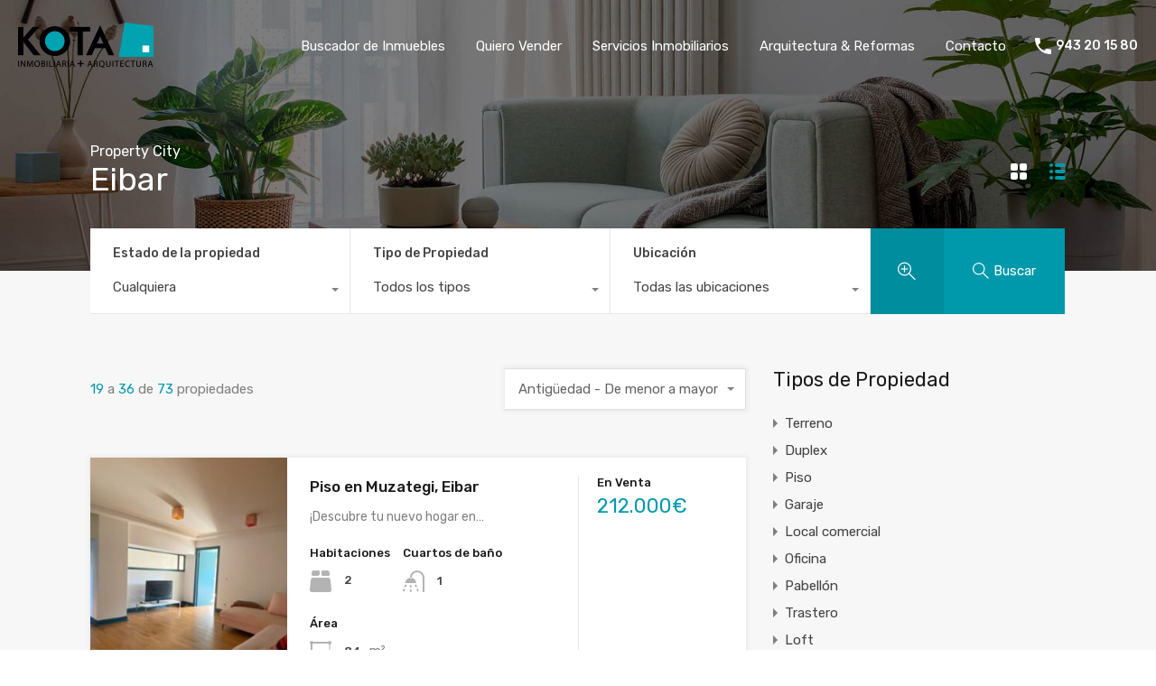

--- FILE ---
content_type: text/html; charset=UTF-8
request_url: https://kotainmo.com/wp-admin/admin-ajax.php?action=inspiry_get_location_options&query=
body_size: 23
content:
[["legarre","Legarre"],["mekola","Mekola"],["san-juan","San juan"],["saratsuegi","Saratsuegi"],["txaltxa-zelai","Txaltxa-Zelai"],["txonta","Txonta"],["ubitxa","Ubitxa"],["urki","Urki"],["urkizu","Urkizu"],["deba","Deba"],["ermua","Ermua"],["elgoibar","Elgoibar"],["mendaro","Mendaro"],["mutriku","Mutriku"],["soraluze","Soraluze"]]

--- FILE ---
content_type: text/html; charset=utf-8
request_url: https://www.google.com/recaptcha/api2/anchor?ar=1&k=6Lf7oI0rAAAAAOOgx-AbJD8nyvsMylkJBp6UFe4G&co=aHR0cHM6Ly9rb3RhaW5tby5jb206NDQz&hl=en&v=7gg7H51Q-naNfhmCP3_R47ho&size=invisible&anchor-ms=20000&execute-ms=30000&cb=nbjs4sc6my1b
body_size: 48221
content:
<!DOCTYPE HTML><html dir="ltr" lang="en"><head><meta http-equiv="Content-Type" content="text/html; charset=UTF-8">
<meta http-equiv="X-UA-Compatible" content="IE=edge">
<title>reCAPTCHA</title>
<style type="text/css">
/* cyrillic-ext */
@font-face {
  font-family: 'Roboto';
  font-style: normal;
  font-weight: 400;
  font-stretch: 100%;
  src: url(//fonts.gstatic.com/s/roboto/v48/KFO7CnqEu92Fr1ME7kSn66aGLdTylUAMa3GUBHMdazTgWw.woff2) format('woff2');
  unicode-range: U+0460-052F, U+1C80-1C8A, U+20B4, U+2DE0-2DFF, U+A640-A69F, U+FE2E-FE2F;
}
/* cyrillic */
@font-face {
  font-family: 'Roboto';
  font-style: normal;
  font-weight: 400;
  font-stretch: 100%;
  src: url(//fonts.gstatic.com/s/roboto/v48/KFO7CnqEu92Fr1ME7kSn66aGLdTylUAMa3iUBHMdazTgWw.woff2) format('woff2');
  unicode-range: U+0301, U+0400-045F, U+0490-0491, U+04B0-04B1, U+2116;
}
/* greek-ext */
@font-face {
  font-family: 'Roboto';
  font-style: normal;
  font-weight: 400;
  font-stretch: 100%;
  src: url(//fonts.gstatic.com/s/roboto/v48/KFO7CnqEu92Fr1ME7kSn66aGLdTylUAMa3CUBHMdazTgWw.woff2) format('woff2');
  unicode-range: U+1F00-1FFF;
}
/* greek */
@font-face {
  font-family: 'Roboto';
  font-style: normal;
  font-weight: 400;
  font-stretch: 100%;
  src: url(//fonts.gstatic.com/s/roboto/v48/KFO7CnqEu92Fr1ME7kSn66aGLdTylUAMa3-UBHMdazTgWw.woff2) format('woff2');
  unicode-range: U+0370-0377, U+037A-037F, U+0384-038A, U+038C, U+038E-03A1, U+03A3-03FF;
}
/* math */
@font-face {
  font-family: 'Roboto';
  font-style: normal;
  font-weight: 400;
  font-stretch: 100%;
  src: url(//fonts.gstatic.com/s/roboto/v48/KFO7CnqEu92Fr1ME7kSn66aGLdTylUAMawCUBHMdazTgWw.woff2) format('woff2');
  unicode-range: U+0302-0303, U+0305, U+0307-0308, U+0310, U+0312, U+0315, U+031A, U+0326-0327, U+032C, U+032F-0330, U+0332-0333, U+0338, U+033A, U+0346, U+034D, U+0391-03A1, U+03A3-03A9, U+03B1-03C9, U+03D1, U+03D5-03D6, U+03F0-03F1, U+03F4-03F5, U+2016-2017, U+2034-2038, U+203C, U+2040, U+2043, U+2047, U+2050, U+2057, U+205F, U+2070-2071, U+2074-208E, U+2090-209C, U+20D0-20DC, U+20E1, U+20E5-20EF, U+2100-2112, U+2114-2115, U+2117-2121, U+2123-214F, U+2190, U+2192, U+2194-21AE, U+21B0-21E5, U+21F1-21F2, U+21F4-2211, U+2213-2214, U+2216-22FF, U+2308-230B, U+2310, U+2319, U+231C-2321, U+2336-237A, U+237C, U+2395, U+239B-23B7, U+23D0, U+23DC-23E1, U+2474-2475, U+25AF, U+25B3, U+25B7, U+25BD, U+25C1, U+25CA, U+25CC, U+25FB, U+266D-266F, U+27C0-27FF, U+2900-2AFF, U+2B0E-2B11, U+2B30-2B4C, U+2BFE, U+3030, U+FF5B, U+FF5D, U+1D400-1D7FF, U+1EE00-1EEFF;
}
/* symbols */
@font-face {
  font-family: 'Roboto';
  font-style: normal;
  font-weight: 400;
  font-stretch: 100%;
  src: url(//fonts.gstatic.com/s/roboto/v48/KFO7CnqEu92Fr1ME7kSn66aGLdTylUAMaxKUBHMdazTgWw.woff2) format('woff2');
  unicode-range: U+0001-000C, U+000E-001F, U+007F-009F, U+20DD-20E0, U+20E2-20E4, U+2150-218F, U+2190, U+2192, U+2194-2199, U+21AF, U+21E6-21F0, U+21F3, U+2218-2219, U+2299, U+22C4-22C6, U+2300-243F, U+2440-244A, U+2460-24FF, U+25A0-27BF, U+2800-28FF, U+2921-2922, U+2981, U+29BF, U+29EB, U+2B00-2BFF, U+4DC0-4DFF, U+FFF9-FFFB, U+10140-1018E, U+10190-1019C, U+101A0, U+101D0-101FD, U+102E0-102FB, U+10E60-10E7E, U+1D2C0-1D2D3, U+1D2E0-1D37F, U+1F000-1F0FF, U+1F100-1F1AD, U+1F1E6-1F1FF, U+1F30D-1F30F, U+1F315, U+1F31C, U+1F31E, U+1F320-1F32C, U+1F336, U+1F378, U+1F37D, U+1F382, U+1F393-1F39F, U+1F3A7-1F3A8, U+1F3AC-1F3AF, U+1F3C2, U+1F3C4-1F3C6, U+1F3CA-1F3CE, U+1F3D4-1F3E0, U+1F3ED, U+1F3F1-1F3F3, U+1F3F5-1F3F7, U+1F408, U+1F415, U+1F41F, U+1F426, U+1F43F, U+1F441-1F442, U+1F444, U+1F446-1F449, U+1F44C-1F44E, U+1F453, U+1F46A, U+1F47D, U+1F4A3, U+1F4B0, U+1F4B3, U+1F4B9, U+1F4BB, U+1F4BF, U+1F4C8-1F4CB, U+1F4D6, U+1F4DA, U+1F4DF, U+1F4E3-1F4E6, U+1F4EA-1F4ED, U+1F4F7, U+1F4F9-1F4FB, U+1F4FD-1F4FE, U+1F503, U+1F507-1F50B, U+1F50D, U+1F512-1F513, U+1F53E-1F54A, U+1F54F-1F5FA, U+1F610, U+1F650-1F67F, U+1F687, U+1F68D, U+1F691, U+1F694, U+1F698, U+1F6AD, U+1F6B2, U+1F6B9-1F6BA, U+1F6BC, U+1F6C6-1F6CF, U+1F6D3-1F6D7, U+1F6E0-1F6EA, U+1F6F0-1F6F3, U+1F6F7-1F6FC, U+1F700-1F7FF, U+1F800-1F80B, U+1F810-1F847, U+1F850-1F859, U+1F860-1F887, U+1F890-1F8AD, U+1F8B0-1F8BB, U+1F8C0-1F8C1, U+1F900-1F90B, U+1F93B, U+1F946, U+1F984, U+1F996, U+1F9E9, U+1FA00-1FA6F, U+1FA70-1FA7C, U+1FA80-1FA89, U+1FA8F-1FAC6, U+1FACE-1FADC, U+1FADF-1FAE9, U+1FAF0-1FAF8, U+1FB00-1FBFF;
}
/* vietnamese */
@font-face {
  font-family: 'Roboto';
  font-style: normal;
  font-weight: 400;
  font-stretch: 100%;
  src: url(//fonts.gstatic.com/s/roboto/v48/KFO7CnqEu92Fr1ME7kSn66aGLdTylUAMa3OUBHMdazTgWw.woff2) format('woff2');
  unicode-range: U+0102-0103, U+0110-0111, U+0128-0129, U+0168-0169, U+01A0-01A1, U+01AF-01B0, U+0300-0301, U+0303-0304, U+0308-0309, U+0323, U+0329, U+1EA0-1EF9, U+20AB;
}
/* latin-ext */
@font-face {
  font-family: 'Roboto';
  font-style: normal;
  font-weight: 400;
  font-stretch: 100%;
  src: url(//fonts.gstatic.com/s/roboto/v48/KFO7CnqEu92Fr1ME7kSn66aGLdTylUAMa3KUBHMdazTgWw.woff2) format('woff2');
  unicode-range: U+0100-02BA, U+02BD-02C5, U+02C7-02CC, U+02CE-02D7, U+02DD-02FF, U+0304, U+0308, U+0329, U+1D00-1DBF, U+1E00-1E9F, U+1EF2-1EFF, U+2020, U+20A0-20AB, U+20AD-20C0, U+2113, U+2C60-2C7F, U+A720-A7FF;
}
/* latin */
@font-face {
  font-family: 'Roboto';
  font-style: normal;
  font-weight: 400;
  font-stretch: 100%;
  src: url(//fonts.gstatic.com/s/roboto/v48/KFO7CnqEu92Fr1ME7kSn66aGLdTylUAMa3yUBHMdazQ.woff2) format('woff2');
  unicode-range: U+0000-00FF, U+0131, U+0152-0153, U+02BB-02BC, U+02C6, U+02DA, U+02DC, U+0304, U+0308, U+0329, U+2000-206F, U+20AC, U+2122, U+2191, U+2193, U+2212, U+2215, U+FEFF, U+FFFD;
}
/* cyrillic-ext */
@font-face {
  font-family: 'Roboto';
  font-style: normal;
  font-weight: 500;
  font-stretch: 100%;
  src: url(//fonts.gstatic.com/s/roboto/v48/KFO7CnqEu92Fr1ME7kSn66aGLdTylUAMa3GUBHMdazTgWw.woff2) format('woff2');
  unicode-range: U+0460-052F, U+1C80-1C8A, U+20B4, U+2DE0-2DFF, U+A640-A69F, U+FE2E-FE2F;
}
/* cyrillic */
@font-face {
  font-family: 'Roboto';
  font-style: normal;
  font-weight: 500;
  font-stretch: 100%;
  src: url(//fonts.gstatic.com/s/roboto/v48/KFO7CnqEu92Fr1ME7kSn66aGLdTylUAMa3iUBHMdazTgWw.woff2) format('woff2');
  unicode-range: U+0301, U+0400-045F, U+0490-0491, U+04B0-04B1, U+2116;
}
/* greek-ext */
@font-face {
  font-family: 'Roboto';
  font-style: normal;
  font-weight: 500;
  font-stretch: 100%;
  src: url(//fonts.gstatic.com/s/roboto/v48/KFO7CnqEu92Fr1ME7kSn66aGLdTylUAMa3CUBHMdazTgWw.woff2) format('woff2');
  unicode-range: U+1F00-1FFF;
}
/* greek */
@font-face {
  font-family: 'Roboto';
  font-style: normal;
  font-weight: 500;
  font-stretch: 100%;
  src: url(//fonts.gstatic.com/s/roboto/v48/KFO7CnqEu92Fr1ME7kSn66aGLdTylUAMa3-UBHMdazTgWw.woff2) format('woff2');
  unicode-range: U+0370-0377, U+037A-037F, U+0384-038A, U+038C, U+038E-03A1, U+03A3-03FF;
}
/* math */
@font-face {
  font-family: 'Roboto';
  font-style: normal;
  font-weight: 500;
  font-stretch: 100%;
  src: url(//fonts.gstatic.com/s/roboto/v48/KFO7CnqEu92Fr1ME7kSn66aGLdTylUAMawCUBHMdazTgWw.woff2) format('woff2');
  unicode-range: U+0302-0303, U+0305, U+0307-0308, U+0310, U+0312, U+0315, U+031A, U+0326-0327, U+032C, U+032F-0330, U+0332-0333, U+0338, U+033A, U+0346, U+034D, U+0391-03A1, U+03A3-03A9, U+03B1-03C9, U+03D1, U+03D5-03D6, U+03F0-03F1, U+03F4-03F5, U+2016-2017, U+2034-2038, U+203C, U+2040, U+2043, U+2047, U+2050, U+2057, U+205F, U+2070-2071, U+2074-208E, U+2090-209C, U+20D0-20DC, U+20E1, U+20E5-20EF, U+2100-2112, U+2114-2115, U+2117-2121, U+2123-214F, U+2190, U+2192, U+2194-21AE, U+21B0-21E5, U+21F1-21F2, U+21F4-2211, U+2213-2214, U+2216-22FF, U+2308-230B, U+2310, U+2319, U+231C-2321, U+2336-237A, U+237C, U+2395, U+239B-23B7, U+23D0, U+23DC-23E1, U+2474-2475, U+25AF, U+25B3, U+25B7, U+25BD, U+25C1, U+25CA, U+25CC, U+25FB, U+266D-266F, U+27C0-27FF, U+2900-2AFF, U+2B0E-2B11, U+2B30-2B4C, U+2BFE, U+3030, U+FF5B, U+FF5D, U+1D400-1D7FF, U+1EE00-1EEFF;
}
/* symbols */
@font-face {
  font-family: 'Roboto';
  font-style: normal;
  font-weight: 500;
  font-stretch: 100%;
  src: url(//fonts.gstatic.com/s/roboto/v48/KFO7CnqEu92Fr1ME7kSn66aGLdTylUAMaxKUBHMdazTgWw.woff2) format('woff2');
  unicode-range: U+0001-000C, U+000E-001F, U+007F-009F, U+20DD-20E0, U+20E2-20E4, U+2150-218F, U+2190, U+2192, U+2194-2199, U+21AF, U+21E6-21F0, U+21F3, U+2218-2219, U+2299, U+22C4-22C6, U+2300-243F, U+2440-244A, U+2460-24FF, U+25A0-27BF, U+2800-28FF, U+2921-2922, U+2981, U+29BF, U+29EB, U+2B00-2BFF, U+4DC0-4DFF, U+FFF9-FFFB, U+10140-1018E, U+10190-1019C, U+101A0, U+101D0-101FD, U+102E0-102FB, U+10E60-10E7E, U+1D2C0-1D2D3, U+1D2E0-1D37F, U+1F000-1F0FF, U+1F100-1F1AD, U+1F1E6-1F1FF, U+1F30D-1F30F, U+1F315, U+1F31C, U+1F31E, U+1F320-1F32C, U+1F336, U+1F378, U+1F37D, U+1F382, U+1F393-1F39F, U+1F3A7-1F3A8, U+1F3AC-1F3AF, U+1F3C2, U+1F3C4-1F3C6, U+1F3CA-1F3CE, U+1F3D4-1F3E0, U+1F3ED, U+1F3F1-1F3F3, U+1F3F5-1F3F7, U+1F408, U+1F415, U+1F41F, U+1F426, U+1F43F, U+1F441-1F442, U+1F444, U+1F446-1F449, U+1F44C-1F44E, U+1F453, U+1F46A, U+1F47D, U+1F4A3, U+1F4B0, U+1F4B3, U+1F4B9, U+1F4BB, U+1F4BF, U+1F4C8-1F4CB, U+1F4D6, U+1F4DA, U+1F4DF, U+1F4E3-1F4E6, U+1F4EA-1F4ED, U+1F4F7, U+1F4F9-1F4FB, U+1F4FD-1F4FE, U+1F503, U+1F507-1F50B, U+1F50D, U+1F512-1F513, U+1F53E-1F54A, U+1F54F-1F5FA, U+1F610, U+1F650-1F67F, U+1F687, U+1F68D, U+1F691, U+1F694, U+1F698, U+1F6AD, U+1F6B2, U+1F6B9-1F6BA, U+1F6BC, U+1F6C6-1F6CF, U+1F6D3-1F6D7, U+1F6E0-1F6EA, U+1F6F0-1F6F3, U+1F6F7-1F6FC, U+1F700-1F7FF, U+1F800-1F80B, U+1F810-1F847, U+1F850-1F859, U+1F860-1F887, U+1F890-1F8AD, U+1F8B0-1F8BB, U+1F8C0-1F8C1, U+1F900-1F90B, U+1F93B, U+1F946, U+1F984, U+1F996, U+1F9E9, U+1FA00-1FA6F, U+1FA70-1FA7C, U+1FA80-1FA89, U+1FA8F-1FAC6, U+1FACE-1FADC, U+1FADF-1FAE9, U+1FAF0-1FAF8, U+1FB00-1FBFF;
}
/* vietnamese */
@font-face {
  font-family: 'Roboto';
  font-style: normal;
  font-weight: 500;
  font-stretch: 100%;
  src: url(//fonts.gstatic.com/s/roboto/v48/KFO7CnqEu92Fr1ME7kSn66aGLdTylUAMa3OUBHMdazTgWw.woff2) format('woff2');
  unicode-range: U+0102-0103, U+0110-0111, U+0128-0129, U+0168-0169, U+01A0-01A1, U+01AF-01B0, U+0300-0301, U+0303-0304, U+0308-0309, U+0323, U+0329, U+1EA0-1EF9, U+20AB;
}
/* latin-ext */
@font-face {
  font-family: 'Roboto';
  font-style: normal;
  font-weight: 500;
  font-stretch: 100%;
  src: url(//fonts.gstatic.com/s/roboto/v48/KFO7CnqEu92Fr1ME7kSn66aGLdTylUAMa3KUBHMdazTgWw.woff2) format('woff2');
  unicode-range: U+0100-02BA, U+02BD-02C5, U+02C7-02CC, U+02CE-02D7, U+02DD-02FF, U+0304, U+0308, U+0329, U+1D00-1DBF, U+1E00-1E9F, U+1EF2-1EFF, U+2020, U+20A0-20AB, U+20AD-20C0, U+2113, U+2C60-2C7F, U+A720-A7FF;
}
/* latin */
@font-face {
  font-family: 'Roboto';
  font-style: normal;
  font-weight: 500;
  font-stretch: 100%;
  src: url(//fonts.gstatic.com/s/roboto/v48/KFO7CnqEu92Fr1ME7kSn66aGLdTylUAMa3yUBHMdazQ.woff2) format('woff2');
  unicode-range: U+0000-00FF, U+0131, U+0152-0153, U+02BB-02BC, U+02C6, U+02DA, U+02DC, U+0304, U+0308, U+0329, U+2000-206F, U+20AC, U+2122, U+2191, U+2193, U+2212, U+2215, U+FEFF, U+FFFD;
}
/* cyrillic-ext */
@font-face {
  font-family: 'Roboto';
  font-style: normal;
  font-weight: 900;
  font-stretch: 100%;
  src: url(//fonts.gstatic.com/s/roboto/v48/KFO7CnqEu92Fr1ME7kSn66aGLdTylUAMa3GUBHMdazTgWw.woff2) format('woff2');
  unicode-range: U+0460-052F, U+1C80-1C8A, U+20B4, U+2DE0-2DFF, U+A640-A69F, U+FE2E-FE2F;
}
/* cyrillic */
@font-face {
  font-family: 'Roboto';
  font-style: normal;
  font-weight: 900;
  font-stretch: 100%;
  src: url(//fonts.gstatic.com/s/roboto/v48/KFO7CnqEu92Fr1ME7kSn66aGLdTylUAMa3iUBHMdazTgWw.woff2) format('woff2');
  unicode-range: U+0301, U+0400-045F, U+0490-0491, U+04B0-04B1, U+2116;
}
/* greek-ext */
@font-face {
  font-family: 'Roboto';
  font-style: normal;
  font-weight: 900;
  font-stretch: 100%;
  src: url(//fonts.gstatic.com/s/roboto/v48/KFO7CnqEu92Fr1ME7kSn66aGLdTylUAMa3CUBHMdazTgWw.woff2) format('woff2');
  unicode-range: U+1F00-1FFF;
}
/* greek */
@font-face {
  font-family: 'Roboto';
  font-style: normal;
  font-weight: 900;
  font-stretch: 100%;
  src: url(//fonts.gstatic.com/s/roboto/v48/KFO7CnqEu92Fr1ME7kSn66aGLdTylUAMa3-UBHMdazTgWw.woff2) format('woff2');
  unicode-range: U+0370-0377, U+037A-037F, U+0384-038A, U+038C, U+038E-03A1, U+03A3-03FF;
}
/* math */
@font-face {
  font-family: 'Roboto';
  font-style: normal;
  font-weight: 900;
  font-stretch: 100%;
  src: url(//fonts.gstatic.com/s/roboto/v48/KFO7CnqEu92Fr1ME7kSn66aGLdTylUAMawCUBHMdazTgWw.woff2) format('woff2');
  unicode-range: U+0302-0303, U+0305, U+0307-0308, U+0310, U+0312, U+0315, U+031A, U+0326-0327, U+032C, U+032F-0330, U+0332-0333, U+0338, U+033A, U+0346, U+034D, U+0391-03A1, U+03A3-03A9, U+03B1-03C9, U+03D1, U+03D5-03D6, U+03F0-03F1, U+03F4-03F5, U+2016-2017, U+2034-2038, U+203C, U+2040, U+2043, U+2047, U+2050, U+2057, U+205F, U+2070-2071, U+2074-208E, U+2090-209C, U+20D0-20DC, U+20E1, U+20E5-20EF, U+2100-2112, U+2114-2115, U+2117-2121, U+2123-214F, U+2190, U+2192, U+2194-21AE, U+21B0-21E5, U+21F1-21F2, U+21F4-2211, U+2213-2214, U+2216-22FF, U+2308-230B, U+2310, U+2319, U+231C-2321, U+2336-237A, U+237C, U+2395, U+239B-23B7, U+23D0, U+23DC-23E1, U+2474-2475, U+25AF, U+25B3, U+25B7, U+25BD, U+25C1, U+25CA, U+25CC, U+25FB, U+266D-266F, U+27C0-27FF, U+2900-2AFF, U+2B0E-2B11, U+2B30-2B4C, U+2BFE, U+3030, U+FF5B, U+FF5D, U+1D400-1D7FF, U+1EE00-1EEFF;
}
/* symbols */
@font-face {
  font-family: 'Roboto';
  font-style: normal;
  font-weight: 900;
  font-stretch: 100%;
  src: url(//fonts.gstatic.com/s/roboto/v48/KFO7CnqEu92Fr1ME7kSn66aGLdTylUAMaxKUBHMdazTgWw.woff2) format('woff2');
  unicode-range: U+0001-000C, U+000E-001F, U+007F-009F, U+20DD-20E0, U+20E2-20E4, U+2150-218F, U+2190, U+2192, U+2194-2199, U+21AF, U+21E6-21F0, U+21F3, U+2218-2219, U+2299, U+22C4-22C6, U+2300-243F, U+2440-244A, U+2460-24FF, U+25A0-27BF, U+2800-28FF, U+2921-2922, U+2981, U+29BF, U+29EB, U+2B00-2BFF, U+4DC0-4DFF, U+FFF9-FFFB, U+10140-1018E, U+10190-1019C, U+101A0, U+101D0-101FD, U+102E0-102FB, U+10E60-10E7E, U+1D2C0-1D2D3, U+1D2E0-1D37F, U+1F000-1F0FF, U+1F100-1F1AD, U+1F1E6-1F1FF, U+1F30D-1F30F, U+1F315, U+1F31C, U+1F31E, U+1F320-1F32C, U+1F336, U+1F378, U+1F37D, U+1F382, U+1F393-1F39F, U+1F3A7-1F3A8, U+1F3AC-1F3AF, U+1F3C2, U+1F3C4-1F3C6, U+1F3CA-1F3CE, U+1F3D4-1F3E0, U+1F3ED, U+1F3F1-1F3F3, U+1F3F5-1F3F7, U+1F408, U+1F415, U+1F41F, U+1F426, U+1F43F, U+1F441-1F442, U+1F444, U+1F446-1F449, U+1F44C-1F44E, U+1F453, U+1F46A, U+1F47D, U+1F4A3, U+1F4B0, U+1F4B3, U+1F4B9, U+1F4BB, U+1F4BF, U+1F4C8-1F4CB, U+1F4D6, U+1F4DA, U+1F4DF, U+1F4E3-1F4E6, U+1F4EA-1F4ED, U+1F4F7, U+1F4F9-1F4FB, U+1F4FD-1F4FE, U+1F503, U+1F507-1F50B, U+1F50D, U+1F512-1F513, U+1F53E-1F54A, U+1F54F-1F5FA, U+1F610, U+1F650-1F67F, U+1F687, U+1F68D, U+1F691, U+1F694, U+1F698, U+1F6AD, U+1F6B2, U+1F6B9-1F6BA, U+1F6BC, U+1F6C6-1F6CF, U+1F6D3-1F6D7, U+1F6E0-1F6EA, U+1F6F0-1F6F3, U+1F6F7-1F6FC, U+1F700-1F7FF, U+1F800-1F80B, U+1F810-1F847, U+1F850-1F859, U+1F860-1F887, U+1F890-1F8AD, U+1F8B0-1F8BB, U+1F8C0-1F8C1, U+1F900-1F90B, U+1F93B, U+1F946, U+1F984, U+1F996, U+1F9E9, U+1FA00-1FA6F, U+1FA70-1FA7C, U+1FA80-1FA89, U+1FA8F-1FAC6, U+1FACE-1FADC, U+1FADF-1FAE9, U+1FAF0-1FAF8, U+1FB00-1FBFF;
}
/* vietnamese */
@font-face {
  font-family: 'Roboto';
  font-style: normal;
  font-weight: 900;
  font-stretch: 100%;
  src: url(//fonts.gstatic.com/s/roboto/v48/KFO7CnqEu92Fr1ME7kSn66aGLdTylUAMa3OUBHMdazTgWw.woff2) format('woff2');
  unicode-range: U+0102-0103, U+0110-0111, U+0128-0129, U+0168-0169, U+01A0-01A1, U+01AF-01B0, U+0300-0301, U+0303-0304, U+0308-0309, U+0323, U+0329, U+1EA0-1EF9, U+20AB;
}
/* latin-ext */
@font-face {
  font-family: 'Roboto';
  font-style: normal;
  font-weight: 900;
  font-stretch: 100%;
  src: url(//fonts.gstatic.com/s/roboto/v48/KFO7CnqEu92Fr1ME7kSn66aGLdTylUAMa3KUBHMdazTgWw.woff2) format('woff2');
  unicode-range: U+0100-02BA, U+02BD-02C5, U+02C7-02CC, U+02CE-02D7, U+02DD-02FF, U+0304, U+0308, U+0329, U+1D00-1DBF, U+1E00-1E9F, U+1EF2-1EFF, U+2020, U+20A0-20AB, U+20AD-20C0, U+2113, U+2C60-2C7F, U+A720-A7FF;
}
/* latin */
@font-face {
  font-family: 'Roboto';
  font-style: normal;
  font-weight: 900;
  font-stretch: 100%;
  src: url(//fonts.gstatic.com/s/roboto/v48/KFO7CnqEu92Fr1ME7kSn66aGLdTylUAMa3yUBHMdazQ.woff2) format('woff2');
  unicode-range: U+0000-00FF, U+0131, U+0152-0153, U+02BB-02BC, U+02C6, U+02DA, U+02DC, U+0304, U+0308, U+0329, U+2000-206F, U+20AC, U+2122, U+2191, U+2193, U+2212, U+2215, U+FEFF, U+FFFD;
}

</style>
<link rel="stylesheet" type="text/css" href="https://www.gstatic.com/recaptcha/releases/7gg7H51Q-naNfhmCP3_R47ho/styles__ltr.css">
<script nonce="KyNjazH2lWB6QD9HfPz5SQ" type="text/javascript">window['__recaptcha_api'] = 'https://www.google.com/recaptcha/api2/';</script>
<script type="text/javascript" src="https://www.gstatic.com/recaptcha/releases/7gg7H51Q-naNfhmCP3_R47ho/recaptcha__en.js" nonce="KyNjazH2lWB6QD9HfPz5SQ">
      
    </script></head>
<body><div id="rc-anchor-alert" class="rc-anchor-alert"></div>
<input type="hidden" id="recaptcha-token" value="[base64]">
<script type="text/javascript" nonce="KyNjazH2lWB6QD9HfPz5SQ">
      recaptcha.anchor.Main.init("[\x22ainput\x22,[\x22bgdata\x22,\x22\x22,\[base64]/[base64]/[base64]/[base64]/cjw8ejpyPj4+eil9Y2F0Y2gobCl7dGhyb3cgbDt9fSxIPWZ1bmN0aW9uKHcsdCx6KXtpZih3PT0xOTR8fHc9PTIwOCl0LnZbd10/dC52W3ddLmNvbmNhdCh6KTp0LnZbd109b2Yoeix0KTtlbHNle2lmKHQuYkImJnchPTMxNylyZXR1cm47dz09NjZ8fHc9PTEyMnx8dz09NDcwfHx3PT00NHx8dz09NDE2fHx3PT0zOTd8fHc9PTQyMXx8dz09Njh8fHc9PTcwfHx3PT0xODQ/[base64]/[base64]/[base64]/bmV3IGRbVl0oSlswXSk6cD09Mj9uZXcgZFtWXShKWzBdLEpbMV0pOnA9PTM/bmV3IGRbVl0oSlswXSxKWzFdLEpbMl0pOnA9PTQ/[base64]/[base64]/[base64]/[base64]\x22,\[base64]\\u003d\\u003d\x22,\x22M3RqD8KUw4XDv8KWwoYfw77DocOmQMO8w7tWwpIGfwTDm8K1w5gHazNjwrhcKRbCiyDCugnCkhdKw7QfQMKxwq3DjARWwq9NJ2DDoS7CicK/E0BHw6ADc8Kvwp06Z8Kfw5AcPlPCoUTDrg5jwrnDjMK2w7csw6FjNwvDlsOnw4HDvTQMwpTCnhrDj8OwLltcw4N7EsO0w7F9OcOMd8Klf8KhwqnCt8KawqMQMMK+w6U7ByjCvzwDGU/DoQlpT8KfEMOcODE7w6lZwpXDoMO9f8Opw5zDqMOaRsOhTcOYRsK1wpXDvHDDrCg5Wh8uwr/Cl8K/J8Khw4zCi8KiEk4RbXdVNMOOZ0jDlsO6AH7Ck00DRMKIwrnDjMOFw653UcK4A8KjwqEOw7w1ZTTCqsOiw4DCnMK8egodw7oPw7TChcKUUsK0JcOlTcK/[base64]/DnlVFS8Kzw5nDm8O1BcK4w7V1G0EyDcO/wp/CoD7DpD7CgcOoeUNpwp4NwpZUXcKsejrCosOOw77CuivCp0pZw5nDjknDgA7CgRVowovDr8OowoQsw6kFQcKIKGrCicKQAMOhwq7DgwkQwqPDsMKBARQcRMOhMGYNQMO9dXXDl8KYw4vDrGtwJQoOw77CusOZw4RVwpnDnlrCngJ/w7zCqjNQwrgudiUlYUXCk8K/w5nClcKuw7I5JjHCpylqwolhP8KLc8K1wqrCgBQFTQDCi27DincJw6kWw6PDqCtIcntRCsKaw4pMw7RCwrIYw7XDvSDCrTfCrMKKwq/DjAI/ZsKpwoHDjxkGRsO7w47DpsK9w6vDomnCu1NUXMOfFcKnHcKhw4fDn8KPNRl4wrDCnMO/[base64]/CusO7JMOMEsKQw7F3J8K5wokjw6TCsMK0YgEWJcOCGMKKw7vDuVQAw7kYwpjClUvDoX9lTsKZw6QZwqQqEW7DucOWZnLDjEx6XsKvOVLDhnrCnlXDlxF8JcOSIMKow6bDp8Kpw7XDlsKYcMKzw4fCqm/DukvDrilbwpJpw5RTwoxGM8KHw5TDqcOIN8KAwpPCshjDpsKQXMOuwrzCm8Obw7DCqsKBw75/[base64]/CgsOiwrh+GDsLw7vDtURwd8KXw6wIWMKPQ03CnRDCiGfDh1w4CHTDh8OCwrhqF8OKFHTCg8KDD1Vywq/DpMKgwo3Dp2fDiVpPw4JsV8KBPcOQYxcXwp3Cjx3DnsOBbFzCtWtBwpbCocK5wrA5ecORUUHDisKvQ0nDrTRyBcK9FsKFwr/[base64]/[base64]/Dmn8xwq/[base64]/ChkRZwprDrsK6w64GCMORw4puwpdew4ceSirCl8KiwrBwbsK2woM0HcOGwr1iwo3CuyN+G8K5wqnCjsOKwoBWwqjCvknDu1E7IxwTdVLDh8KFw4xyUlgCw6/DnsKFwrHCo2XCncOMUW49w6nDg2AhR8KxwrDDu8ONfsO2HMKfwpXDgVZDP0zDiRTDh8KOwrvDm3nCuMOKBhHCgsKYw4wKSnbCnkvDlF7DnzjCnHIswrTCgzlQQA9GUcKfEkc9RTvDjcKpbydVSMO7OMK4wr0Sw6gWdcOfZGsHwpXCmMKHCjrDusK/BMK2w5pzwr5ofiJCwrnCtQnDpABqw6l/w7szMMOTwrxKcBnCr8KZYgwfw5vDtsKOwonDgMO3wo/DlVvDhUzCh2nDoGbDrsOqRyrCjl4zV8Ouw7Ipw4bCrUvCiMOvAiTCpmPDhcOfB8ORNsKaw57CpWQlwrgawo0DVcKawpgOw63Dt1HDqMKdKUDCjgEmX8OYM1DDogJjKH1EGMK1wqHCjMK6w65ALgPCl8KZTDpqw6AeC3/DvHDCkMKXU8K7RcOnGMK9w7XCnlfDnHnChMKkw6dsw718OsKdwqbChQ/[base64]/CoyzCqU7Dl0QSwqrDkj5Dwp/DuDsGdsO0GFYOKcK1XMOSDyzDq8KRMcOIwpDDksKXOx4RwqVWazRNw7hEw7/CpMOCw5vDrAvDrsKpw4lzTMOYb2DCgsOLVWZ8wrjClVvCp8K2BMKuWkYvFDjDuMKYw7bDmHfCnD/[base64]/[base64]/CocKRwrfDhcK+w7VdCsK/wpk5woXDjRZaCUF2NMKUw4rDs8OEwqvDgcOtKWxdXwxnVcKGwolmwrUJwpjCo8KIw5DCq2Mrw7lzwqPDosO8w6fCtsKlJRUCwqgVNBohwqnDiBhgwr1vwoDDgsOuwoN1PmsYZsO/w7NZwqkOVx9+VMO+wqkzT1k8ZT3Dmm/DjRxaw4vChEfDlcK+DE5RScKSwovDmg3CuylgLz3Dk8Owwr0Swr1IFcOlw4PDsMKtw7XDvsOawpDCpcKtGMOzwr7CtwfDv8KlwpMVTsKDBU9QwonDicOrw7fCoF/CnEV9wqbDvFUowqVPw7jCucK9PSHCmMKYw5pYwrHDn2A+Uw3CtHbDicKvw7nCj8K+DcKow5QyA8OOw4rCqcO8SDPDpkrCv057wpTDkSLCgcKhGB1DPAXCrcKCQMKwUjnCm2rChMOswp8Hwo/DvAjDtEZsw7XDvEXCli7DisOJeMOMwojDonZLAzDDmTQ9PcORPcKXfwB1Gn/DoRAFRHXDkAkOw6ItwpTCpcKlNMOrwpbChMKAwpzCllArHsKrSHHDtDE8w5nDm8KBcGUNQ8KEwro2w5goFg/[base64]/[base64]/CucOcPsKNMUfCq17CvgPDtDE8ScK9wrdUw67Cm8KRw6fCg0jCphcwTxt1CTNcUcO3Qjx7w5zCq8KNVi9GN8KpFTFOwrDDrMOCwoh4w4vDuHrDvSLCgMOVOWPDl0wKEWZVGlYow6w8w5LCtXTCisOowrPChlIPwrzCuHAIw77DjhYvPCfCtWPDv8KGw4osw5/DrcK5w7jDocOJw4B5WDEQLMKQJ1wBw5XCkMOqNMONKMOwOMKvw7HCgws8Z8OGUcOxwqdMw5nDmDzDiy/DvcKGw6/ClGlCEcKDFABaJBnDjcO1w6QLw7HCssKVOXHChRoAfcOww55dw6gTw6xlwpHDlcKFdATDtMKlw6nCqW/ChsO6YsOSwp8zw6PDgEPDq8KdbsK4GUxXFMOBwpHDkEwTWsKGXsKWwpdqe8Okeh0/K8O4DcOrw47CmBteNkkswq/DhcKxQWbCr8OOw5fDsQDCmWbDuVfDqjg5w5rCs8K6w4bCsC8MIkVpwr5OPcKDwqYEwpzDkxDDtFDDu2peCXnCksKNwpfDjMO3UXPDgmTDgibDoQzCvcOvW8K+F8ObwrBgM8Kzw7V4TcKTwqkMZcO2wpFhfnBZV2XCtcOaHBzCl3nCs1vDm0fDnFZtbcKsTw87w6/DjMKCw6FAwr91KsOcTG7DsQ7Cr8O3w4VPHwDDmcO+wppiTsOfwoLDucK+acOKwpbDgi02wprDqR18J8Krw4fClcKJYsK3BsKOw7g6Y8Oew5gCZsK/wrbDlz/[base64]/Ch8OkwqHDtxshwoZ/[base64]/[base64]/Dny9oZgVQNMKlQ8OJfsKiwonDsyDDs8KEw5XDuGJASxpqwr3DucOMKcOzf8K2w5smw5jCosKKe8KLwpIWwpDChjo3EipRw67Dh3MpGcOQw6Isw4fDk8OcdTNEEMKfOi7CpH3Ds8OsVMKqOgPCr8Ogwr/[base64]/[base64]/CqFjDsX/Dmw3CrsOacwR6wotVwp7CtETDiMKrw4wqwqJDGMONwqvDnMKWwoXCqR8AwqXDqsK4MQsjwoTCqmJ6MRd2w5nCjWkwEXDCtAvCnHDCs8ObwqnDinHDgnzDjMKCN1lKwp7DpMKRwozDlMKPC8KDwqkKdSfDoRMfwqrDj2EFe8KQEMK7dyXCkcOJJ8K5fMKCwoUSwonDu0/[base64]/w6TCr8KhwoUQEcO6O2fDqsO3wpDCgcOtwq/CtQjDswHDo8Oew4DCrsOpwqkDwqduNsOSwr8lw5FRecOawr8JRcKxw4tYNMKBwqhlw6BTw4/[base64]/w67DnsKVwoTCh8KTSR1Yw5zDoHDDocOnwpkva1jDvsOPXgk4wpTCo8Kywps8wqTCtG4ywogswoFSRWXDjhguw7rDtMOLKcKVwpNaZSkzGV/DkMOATF/CgcKrLgxdwqbCj19Iw47DpMO5VsOMw7/[base64]/woEsw5JcwrvDg8KDw7x5K8O5DcKawpnCh3jCknXDtSd2QQ1/AXbCh8OPFcOeGDlsa0XClyVdFn5Cw689IFHDtApNEFnCl3JXwqVUw5kjYMOJPMOxwpXCv8KqdMK/[base64]/[base64]/CnRvDvlnDssOHw6TDsR3DiwDCjsOiG8KSGMKtwoLCj8OGI8KIQsO8w6jChQXCrWzCs3w0w6XCvcOvDwp3worDrBhowrEewrExwr52CWBvwqYEw5xKaipUKXXDqULDvsOmJhRQwqMLYgjDonAnasK+F8O1w6/CgyzCvsKSwqfCgcO9ZMOQRD3ChSJiw73DpxHDucOAwp8hworDvsKNDQfDsjQzwozDtAJeVTvDl8OOwrEqw7jDnD1gLMKGw6pyw6jDkcKRw6HCsV0ww5XDqcKUw7lqwoJwKcOIw5XCgcKHEsOSFsKywo/Dp8KSw7dBw5bCucKew4siUcK6OsOaFcOJwqnCilzCmcKMCAzDogzCrEIrw5/CsMKIXMORwrMRwr4qInQawrwLK8KnwpMjM0d0wromwpHCkF/[base64]/[base64]/Cg8KaOsOlF8KxwpMYKsKMw6jDtsKPUQNNwpTChhthS0lgw4nCl8OnKMONTkrCgV1fw59/NEnDuMOew4lMJiVhFsK1wqc5XsKjFMKqwqc1w5RnbRbCgHRkw5/CrcK7IT0Rw6hjw7JsSsKewqDCnH/DrcKdScOGwoHDtTxWCUDCk8O2wp/Cj1TDuGsQw6xNYk/Cg8OkwpA7WsOBFMK+HHcJw4jDkgE+wr97Xm/[base64]/WRvDt2jCqMOQwqDCuktKPMKMw6/DniA6PFbDozYjw65iV8OowrxQAXnDm8KGaDQaw71hTsO5w5rClsK1L8K0YsKWw5HDhsOkVFBDwpomQMKpN8OWwojCjSvCrMOiw7/DqxE4UcKfIDjCq10kw59LX0l/wo3Ck3waw7nCksOGw64UA8K0wqXDhcOlHsOXwrrCisOpwrrCsiXClmZhbnHDgcO0Jn5rwp/[base64]/w4jCnG/CmV/DrcKJwoDCvn0pwpTCvsOtwo4/[base64]/CtMKIw7h7wrYAbMKGUEEMScOTwr1SRsKDQMKgw7jCn8OXwqzDjy9UZcKHRcKvdiHCjV5Pwr85woAlUMORwr3DnwLCoGwpUsO2V8KywqoaK285IHo2X8Kww5jCiDvDvsK2wpfCpAAqKQkxYEt7w5UOwp/DiHdxw5fDrxrCtGPDn8OrPMO5PMKswqhmcwLDisOyMl7DhMKDw4HDuA7CsgM4wp/[base64]/DsK2wqHDv8KawqXDpcO5wq3CvDFYwowSa1HCoBtXcjHDkCHCgMKbw4XDqzI4wrhow64vwpsQesKuSMOOFijDiMKrwrBnCT4CScODMDh/QsKRw5leZ8OrBMOAR8KjMCHCkGRWbsK5wrRew5jChcOpwrPCgMKXEnwAwrkaN8KwwrPCqMKaBcKJXcKQw6RDwppQwoPDvQbChMOyIz0BflrCun7CgnR9cERSAHLDqR/Dvl7DscOBXS4rUMKbw63Di1nDjAPDiMKMwrTDucOmw4tMw51UK3DCvnTCvDzCry7DhRfCnMKFOcKmTMKKw5zDsjkXcH/CgcO2wpZ0w6l5QSPCrTI0HxRvw6x9Pz9/[base64]/CnmfCk2/CgMK0c8OfSMOaFHnDncKVDD/DiFgwYVnCpMOJKMKywqFQKFNlFcOtbcK8w7cHWMKPwqLDggwxQQrCnEcIwopNw7PDkE3DrD4Xw7Nzw5/DiljCmcKSFMKmworCond+wo/[base64]/Cs8OfWylRAsOkWwTDgsKbWcKzbQzCuiBtw6fCo8OwwpjClsKEw6gJOMOqcz3CoMOdw54yw43DnULDtsKFbcKeOcOld8KIWGN+w5FNCcOhBWzDssOqYCPCrEzDuis/acO1w5ouwrF1wq9Yw41iwqNgw7IHNXQEw5pVw6JtG1XDuMKoJsKkVcKiEcKlQMOFY0zDtAgww4loUVbCh8O/[base64]/CkcKBw7VHw4BbKDtlZMKyw708w7oaw4Q9XcKuwr8Qwp99K8O5AcOhw4wkwp7CjSjCvcKzw5LCt8OkEhpkf8KtaTfCqsK6wotHwoLCoMO+PsK6wobCi8OtwqYeRcKMw5ETSSTDtyQFecK7w7DDrcOww7cwXXrDuybDlsOARHzChxhMaMKzP0/Dh8OSd8OMP8Kpw7VGN8OAwoLClsOMwrzCsTBBflTCswEawq11w7Q0HcK8wpvDucO1w4E+w63DphRcwpjDm8KFwqvDt2w4wqdewp1VFMKrw5DCmgXCiVjCnMOCX8Kaw5vDssKgDMOdwojCj8Onw4ERw5JKSGLDjsKYDABVwpPCjMOBwrvDgsKUwqtvwrLDgcOewrQkw5/ClsOKw6HCjcOqcxUgUirDnMKkLMKSYSjDti4dDXPDtC9pw5vCqQ/Cj8OPwp8kwpUAdl46J8Klw4gpX1pLwo/CizErwo3DiMOWdDMtwps5w5/DlsKLAsO+w43DuGYLw6vDgcO+SF3Cr8Ktw6TCky8aKXRYw55vKMKsUxnClA3DgsKFLMKuLcOjwp7DiyPCr8OWYcKTwp/[base64]/DvGN5C8O+U0EiUMOJKgUQw7bCjcK/Kh3DjcODwqnDtAENw5/DssOdwrETw67DhcKAZsO3TjNVwqPCtSDCm0Y0wqzCoh9JwrzDhsK3W38ZMMOhBhROdmvDvMKcccKCwpDDk8O4dkgAwoF6M8K4VsOUOMOqB8O6ScO/woDDqsOSKkPCkTIww5/Cn8KYQsK/w5FKwp/DqsOVNB1TEcOUw7HDq8KAezQUDcOxwqVKw6PDkTDCg8K5wqZFTcKYQsOkNsKNwonCkcOUd2hWw5YSw64SwpTCjFjCvsKVFsOpw6nDqXkdwolfw55ewpt7w6HDl1DDpSnDo1N+wr/DvsOHwqnCiljCiMO8wqbDlGvDikHCphnDl8KYAVDDq0bDhMOlwpHCgsKJBsKlX8KqFcOxB8Osw6bCrMO6wq/[base64]/[base64]/[base64]/[base64]/F8Oaw4hBwoQiGHnCs8Oow7XCgcOTwqMAXS7Dsz4RK8OEasO3w6kNwpTDqsO9F8Oaw6/[base64]/[base64]/YMKwUkdtb8KfJMODwonCisK3asKqwpXDo8KdBcOQw4dzw6PDkcKyw5E7EWjCpcKlw64aV8ORXnXDt8OmFSPCrQN3dMO1AGzDvBEXD8OePMOOVsKAUEY9WRk4w6bDlFwZw5U+EcO8w5fCscOfw7Nkwq1Ww5rCisOPIMKew6BrRV/DqsO5LcKFwp1JwopHw4PDqMK1wq8twrjDn8OHw71Pw4HDhMKxwrDCiMOgw7NNPAPDp8OqIMKmwqPDuHU2w7HDp1Ajw4A/woRDJ8OrwrxDw7lOw5LDjQllwpfDhMOsTGHDjxw2GmIMw5oKa8KRZxUxw7tuw57CssO9dMKUbcOFRzvCgMOoZxPDusK2JExlH8OEw47DtwbDj0ARAsKibm/ClMK2Rh8XX8OXw4DCosObMkphwr3DmxfDvMKcwprClcKmw7c+wrTDpkYnw7BVwqdAw4EjWAPCg8K9wq0ewpF4E0Ejw7w0D8OHw63DvQtcH8OvZsKQKsKSw7HDkcORKcK4L8KLw6LDuCXDlHnCkSbCrMKWwojChcKdMnXDnlxcc8Orw6/CojJCYilVa0FoSsO4w451HwFVX2lyw703w5IVw6tbOsKEw5gYF8Ojwo48w4HDoMO9F3cTYxPCpjoZwqPCs8KKbEkMwqBUKcODw5fCgEjDsz10w4oBD8ObPcKIPRzDmhzDi8O/wrDDmMOGZSV8ByxCw49Hw7ghw63CvcOTPGrCvMKgw5d/Lhtdw4VCw6DCusOBw6IuO8OpwpbDhzrDlXMZJsOXw5N7RcK8MX3DnMK/w7Mvwr/Cu8OARxbChMKSwr0cw7xxw53DgRN3RcKRDGhiRmLDg8KrKj4ww4LDg8KFJ8OFw5rCrDRMAMK2b8Kgw4DCk28pd3XCimJEZMKiT8K7w6JMeT/CisO/DwJKQhpVZzxjPMOUJkvDsxrDmGUpwrLDuHdaw4Vxwr/[base64]/DkMOwwpkiDRnChsKjD8K1PTXChQclwq/[base64]/[base64]/DnjjCmsOMwpBAw4HClUkcw7jCpAd7UMKneXLDm2/[base64]/ClQDDuMKMXivDq8O1wqEXw5YNwq0vwoZYVcKqSGpBUMOtwq7ClUgAw6XDiMOGwptzN8K1CMOUw4gpwovClBHCj8Kcw7XCucOywqk/[base64]/ChsO2w5PCgGdjw5LDv8KBOB5KZMOBEsOJw6nDjzTCjMO8woXCq8KNMsO+bcKDIsOyw4XCgW/DrE1KwrXCoRkXPyotwrg6dzA/wpTDiBXDrMKMEsOAKcOvc8OWwrLCkMKgasOow7rChMKPbcK0w7rCg8K2Lz7Cl3bCulLDoS9SSiYLwo7Ctg3CucO0w6DCs8OgwoNhMcKowrJmC2hpwox5w5ZywoPDhEYywoXCiQspI8OhwpzCisK6aQLCksObc8KZLMK/ayd5fTDCjsOpCMOfwpx7w7jDiTMsw6Buw5vCncKyFmtMbmwmw7nDuVjCslnCqX3DusO2JcK+w4TDpCTDusKOZjHCigJow65kTMKcwrDCgsKaL8OgwonCnsKVOX/[base64]/[base64]/DizA/K8OZNMKrwq/Dv8OcwqHDv8K9wocqXcOJwo3CpsK0fsK/[base64]/[base64]/[base64]/wp/DusKXNMKJJ8O6d1rCpcK8w6/DmMKuw6kGwqB1Oi7CkCLDlB9ZwrHDlkMABG7DlX9LS01vw7jCjsKTw6tQwo3CrsO0McKDE8KmBsKbZWtXwobDugLCmRDDiRfCoEbChMKQIMOXbEw9HBIWNcOaw6h3w41+f8O9wqXDrD1nQ2ZVwqbCr0AtUAnDpSUGwqnChjkPDcKnb8K4wp/Dhm5AwoUxwpHCl8KrwoHChjYdwoRzw4E+woDDpTBMw5I9JSIMw7IQD8OIw47Dh3Y/w4AYB8Ozwo/CrsOtwqzCp0hTTV4rFQDCjcKbWj/DuDFCYMOwC8OvwpJ2w7TDksOzQGdmX8OEW8OtWcOjw6sKwrLDnMOEYMK3B8OSw7xAewJHw7U6w6hBWyUVNQzCs8O/[base64]/CicO6CMO2wrUxaDMWwpwmPnXClwdsIgQoBEJjPytJw6Rzw4U3w5wMI8OlAcO2WRjDthJMbizCj8O9w5bDiMKOwrIncMOoIh/[base64]/[base64]/Dnj7DisKXwrEiw5LDjWw/w7IOwqxvP1/Co8KhwoZCwqklwoRYw7tBw499wp80MRkVwq3DugXDp8Klw4XDuUE/QMO1w5jDhMO3KHYcTinDk8KgPjLCocOJa8OWwo7Dvx50L8K7wr8pLMONw7V6EsKgJ8KVAG1ewo3DpcKlwqjCh31wwrxHwp3CrTjDlMKiZF9Xw6N6w49sORzDlcOodkrCpHEqwrhew7w3dMOzCA0/w4rCo8KcaMKkw5Zlw686ehlbIWnDqQt3N8OOax3DoMOlWsKMSXIdAcO4LsO9wprDjjvDlMK3w6Qzw5EYKgAPwrDCngQfGsKJwp0zwqTCt8K2N1sJw6LDugtzwpHCq0V/[base64]/DpWfCjUHDnHLCrMKUM0LDjlcfUMKew6oENsOhbsOzw5Q6w6LDgV7DmDYWw6TCp8Oww4UHVsKaEhg5HcO1Nl3CjjzDr8O6Sj8dcsKhXDwkwqdCP03DgXJNFTTCnsKRwqRAez/Cug/[base64]/Dg8KqfzIfDV42w5TCicO3SMKuLznCgcOrFVRMWzsfw5o2d8KSwrzCpMOGwolFfMO/ekQLwpHDhQtGa8K4wo7CvQoEUy04w5DDicOeKsOgw7vCuRNILcKbQHLDolXCuGULw6gpCMO9UsOqwrnChznDmU4GHMOow7FebsO7w67DucKTwr1sNGMPwojCj8OIYyxtSCDChyIAY8O1dsKDIgJYw5XDvg/Dk8KndcKvdMKIOsKGDsK6AcORwpFvw4l7KhbDoC85CDrCkSvDilIJwq0rUih1RAsIGzTCtsK1QMOCHMK5w77DuibDoQTCtsOBwq/Dq1lmw6nDmMOAw6QBOsKARsO8wp/Dom/CtSjDrGxUZMKKM0zDuzcsAsOpw5VBw5FyWMOpUxBkwonCn2B6PCc/w7HDoMKhCQnDksOpwozDncO8w40+NQVTwpbCqcOhwoJeBMOQwr3CssKgF8Ohw5DCssKjwrHCkFQrLMKWwodYw556JcKmwovCt8KmLgrCu8OmSmfCosK+HXTCq8KdwrDCtn7DpUbCncOrwqNXw4LCnsO3KETCizfCs0/Dr8OEwrjDjznDp28Ew4I3PsOiecOQw6HDtx3DigTDhRrDtxNXIHgSwro+wojDhlseeMO5NsKDw4hIWD4PwrQ7cXbDnQ/DisOWw6bDh8KiwpkJwpFYw799V8KawoUHwq/DisKDw7AZw5vCpMKZRMOTccO8JsOEDigDwpwfw7pfF8KCwoYsfi/DhsKlEsK7Sy/DmMOHwrzDhnnCs8Kcwrwxwrwgw4wkw6nDoA4BIcO6QXlUKMKGw5BMRQZUwpXCqzvCqQUSw5nDuEfCrnDCmhwGw7cZw7zCoGF7Kz3Dm2nCpcOqw7klwqNMO8KWwpDDhkXDk8O4wq1/w7vDtMOLw6/CsiDDncOvw5EQV8OMQjLCqMOFw6lCc39Rw74ZCcObwpjCuUTDh8O5w7HCti7Cg8OUcXrDr0/CphXDsQhKHMKtY8K8bMKtD8K8w746XcKUUEF7wp9VMMKDw5bDpCsdA0dReX8Sw4zDpcKVw5oOeMO3Ejo4VSBHUsKyB1VwJR1nVgxvwpFtH8O7w5pzwr/[base64]/CskEsAMK7EVTDjlTDo8KCw7HCsXpCfsKoAMKjJQ/DhMOMMSDDpcOLTnPCnMKQQ0TDucKCJjXCvwfDgTTChhTDkCnDoz41wrLCqcOgTMKnw6U9wotBwpvCm8KVC1lRLWl3wrnDkcKMw7wMworCn0TCrh83JGzCnsKRfELDusKfKF/DqMOfZ3LDmTjDmsKSDQXCsTzDqMKbwqVgfMOKJE9pw6VnwpvCgsKWw65VWBk6wq/[base64]/V8Oew4LDmgMXJsKSD8OgRS0Jw78YdwXDhsK2TsK6w5EzbcK0dXjDo07ChsO8wqnCpcK7wqVXGsKwFcKHwqXDq8KQw51Dw57CojTCjsKiwokAZwlrJjUnwojCk8KHR8OceMKlOz7CrSzCqsOMw4wbwpMgLcOIWxlHw5fCkcOvaHJEaQ/[base64]/[base64]/CvsKAw6HDtMKeUVnCisO6AEXDisKYLF/DkQVOwqnChXI0wrTDmjhjLhLDmcOYaWlDSzB+wo3DiBtNBg4GwptDGMO/[base64]/esKvZMK3CRHCocKdw6ppAyDDv0QyGMK0w67DhsOGMsOIOsOEEcKMw6zCrWXCrxDCucKMb8K/w5xawrnCgjJiKxfDuCzCvVBZbVtlw57CnnrCv8O4AWjCgsK5QsK9XMOmSW3ChcKowpzDl8KpAR7CkmHDrkkcw43Cr8KjwobCmMKbw71/UB3Ci8K9wqlAGsOCw7jDhCDDo8OnwrnClUhsecKMwo8zL8KHwo7CsyZkGFfCo0s/w7fCg8KUw5MDeCnClw1Lw5TCs2keB0PDulR6TMOuwoV+M8OBKQh4w47Ck8Ksw4TCnsODw4fDrS/Dj8OHwrvDj1fDicOcwrDCiMKrw5IFJgfDrsOTw4/Dk8OhfxoUXzPDocOlw4hHesO2V8Kjw751e8O+w79+w4TDuMO/w6vDpcOBwqTCg3bCkAbCi1DCn8KlV8KUM8KxWsOtw4rDv8OnISbCsFt6w6ABwopHwqnCrcOGwrYvwrjCnnQpaGEnwrs6w73DsQbCi3x8wqPDoBZzKwPDk3hbwqbCkR/Dn8Onb0d4EcOVw77Cs8Kbw541M8KIw4bCkzXDuw/Cv0Qjw6RjNEQaw494wp0Ow5ooDMK7ayTDlMOcfwnDqEPDqwTDssKYYig/w5vCmMOAWhTDhMKAZMK1wp8Jf8O3w7A2SlFsXQMgwoLCosO3X8Kgw6/Dn8OSWcOYw6BkHcOdSmLCsHrDqk3DhsOKwonDmCcFwpYcT8OBFMKKScOFFsOtXmjDh8ObwoxnNE/Dj1o+w53Cv3dYw79VO2JOw7Fwwodew5vDg8KafsKZCzYVw69mJsK8wpPDhcO4d3zDqWUMw5hgw7LDs8OFRGnCkcOia17DtcKowrnCjsOSw7DCqsKmc8OKKUHDvMKTAcKewok5Ry/[base64]/DtsKLfcKYw61HAMKgWMK/wr4GW8Kpw7p9IsKewq7Cti9TeT3DsMODMxBtw5UMw6zCtsKxJcOJwpVXw7TCiMOvI2NXK8KpWMO+wrvCuAHChMKgw4DDocOBKsOIw5/DgcKzB3TCqMKmD8KQwpIPV0okRsOtw5x0BcOTwpXCtQjDtsKTSRLDsS/[base64]/Cr8KGw7rCtg4aw44NwqTCpmHDvCVRAQhDFcOYw7/DlsO4N8KEZcOzF8OLXyFAczFFOMOiwoRFTCDDq8KKwoHCnlt4w5rCqAwVdsKEfQ\\u003d\\u003d\x22],null,[\x22conf\x22,null,\x226Lf7oI0rAAAAAOOgx-AbJD8nyvsMylkJBp6UFe4G\x22,0,null,null,null,1,[21,125,63,73,95,87,41,43,42,83,102,105,109,121],[-1442069,296],0,null,null,null,null,0,null,0,null,700,1,null,0,\[base64]/tzcYADoGZWF6dTZkEg4Iiv2INxgAOgVNZklJNBoZCAMSFR0U8JfjNw7/vqUGGcSdCRmc4owCGQ\\u003d\\u003d\x22,0,0,null,null,1,null,0,0],\x22https://kotainmo.com:443\x22,null,[3,1,1],null,null,null,1,3600,[\x22https://www.google.com/intl/en/policies/privacy/\x22,\x22https://www.google.com/intl/en/policies/terms/\x22],\x22c7dMtLdnxItiacHCVnQk6mUBza0qfIjPjh9J+FEMEVg\\u003d\x22,1,0,null,1,1766697964103,0,0,[194,134],null,[178,176,179],\x22RC-fJD24fXhY2O0bA\x22,null,null,null,null,null,\x220dAFcWeA6I0QgibkcV8lnApNsMx3MnOpdLwYXY0AInnVrXhcXg-d4eLDbq7GhGFZOS_4a0Ocm6ePMVGKgxD8FjMby8_fHcXA9XKA\x22,1766780764043]");
    </script></body></html>